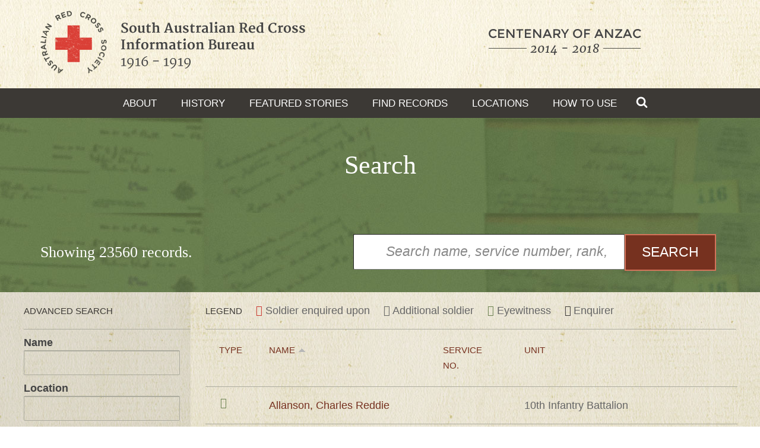

--- FILE ---
content_type: text/html; charset=utf-8
request_url: https://sarcib.ww1.collections.slsa.sa.gov.au/search?contains=&search_api_aggregation_1=&search_api_aggregation_4=&field_rank=&search_api_aggregation_2=&search_api_aggregation_3=&search_api_aggregation_5=&page=6&order=field_packet_name&sort=asc
body_size: 6665
content:
<!DOCTYPE html>
<!--[if IEMobile 7]><html class="iem7" lang="en" dir="ltr"><![endif]-->
<!--[if lte IE 6]><html class="lt-ie9 lt-ie8 lt-ie7" lang="en" dir="ltr"><![endif]-->
<!--[if (IE 7)&(!IEMobile)]><html class="lt-ie9 lt-ie8" lang="en" dir="ltr"><![endif]-->
<!--[if IE 8]><html class="lt-ie9" lang="en" dir="ltr"><![endif]-->
<!--[if (gte IE 9)|(gt IEMobile 7)]><!--><html 
  xmlns:content="http://purl.org/rss/1.0/modules/content/"
  xmlns:dc="http://purl.org/dc/terms/"
  xmlns:foaf="http://xmlns.com/foaf/0.1/"
  xmlns:og="http://ogp.me/ns#"
  xmlns:rdfs="http://www.w3.org/2000/01/rdf-schema#"
  xmlns:sioc="http://rdfs.org/sioc/ns#"
  xmlns:sioct="http://rdfs.org/sioc/types#"
  xmlns:skos="http://www.w3.org/2004/02/skos/core#"
  xmlns:xsd="http://www.w3.org/2001/XMLSchema#"
  xmlns:schema="http://schema.org/" lang="en" dir="ltr"><!--<![endif]-->

<head>
  <meta http-equiv="Content-Type" content="text/html; charset=utf-8" />
<link rel="shortcut icon" href="https://sarcib.ww1.collections.slsa.sa.gov.au/profiles/sarcib/themes/kaurna/favicon.ico" type="image/vnd.microsoft.icon" />
<link rel="schema.AGLSTERMS" href="http://www.agls.gov.au/agls/terms/" />
<meta name="generator" content="Drupal 7 (http://drupal.org) + aGov (http://agov.com.au)" />
<link rel="canonical" href="https://sarcib.ww1.collections.slsa.sa.gov.au/search" />
<link rel="shortlink" href="https://sarcib.ww1.collections.slsa.sa.gov.au/search" />
  <title>Search | Page 7 | South Australian Red Cross Information Bureau</title>

  <meta name="MobileOptimized" content="width">
  <meta name="HandheldFriendly" content="true">
  <meta name="viewport" content="width=device-width, initial-scale=1.0">
  <meta http-equiv="cleartype" content="on">

  <link type="text/css" rel="stylesheet" href="https://sarcib.ww1.collections.slsa.sa.gov.au/sites/default/files/css/css_WrER1yyO-Zm_HlzrHrlnbEEIuzGkXO5ZRJ1eeT-BpY0.css" media="all" />
<link type="text/css" rel="stylesheet" href="https://sarcib.ww1.collections.slsa.sa.gov.au/sites/default/files/css/css_2Ruxq1PcKkN_uQuVbjGERqgquXne-2Dx5J6pfB2HPZc.css" media="all" />
<link type="text/css" rel="stylesheet" href="https://sarcib.ww1.collections.slsa.sa.gov.au/sites/default/files/css/css_BClsTlrHjEX47F77DMR_0IW9lI47S-0Hw36n7Am_Si0.css" media="all" />
  <script type="text/javascript" src="https://sarcib.ww1.collections.slsa.sa.gov.au/sites/all/modules/jquery_update/replace/jquery/1.10/jquery.min.js?v=1.10.2"></script>
<script type="text/javascript" src="https://sarcib.ww1.collections.slsa.sa.gov.au/misc/jquery-extend-3.4.0.js?v=1.10.2"></script>
<script type="text/javascript" src="https://sarcib.ww1.collections.slsa.sa.gov.au/misc/jquery-html-prefilter-3.5.0-backport.js?v=1.10.2"></script>
<script type="text/javascript" src="https://sarcib.ww1.collections.slsa.sa.gov.au/misc/jquery.once.js?v=1.2"></script>
<script type="text/javascript" src="https://sarcib.ww1.collections.slsa.sa.gov.au/misc/drupal.js?sfanyx"></script>
<script type="text/javascript" src="https://sarcib.ww1.collections.slsa.sa.gov.au/misc/form-single-submit.js?v=7.101"></script>
<script type="text/javascript" src="https://sarcib.ww1.collections.slsa.sa.gov.au/profiles/sarcib/modules/contrib/entityreference/js/entityreference.js?sfanyx"></script>
<script type="text/javascript" src="https://sarcib.ww1.collections.slsa.sa.gov.au/profiles/sarcib/modules/contrib/google_analytics/googleanalytics.js?sfanyx"></script>
<script type="text/javascript" src="https://www.googletagmanager.com/gtag/js?id=G-5P4HR6NVF5"></script>
<script type="text/javascript">
<!--//--><![CDATA[//><!--
window.dataLayer = window.dataLayer || [];function gtag(){dataLayer.push(arguments)};gtag("js", new Date());gtag("set", "developer_id.dMDhkMT", true);gtag("config", "G-5P4HR6NVF5", {"groups":"default","anonymize_ip":true});gtag("config", "UA-10817054-4", {"groups":"default","anonymize_ip":true});
//--><!]]>
</script>
<script type="text/javascript" src="https://sarcib.ww1.collections.slsa.sa.gov.au/profiles/sarcib/themes/kaurna/js/modernizr.min.js?sfanyx"></script>
<script type="text/javascript" src="https://sarcib.ww1.collections.slsa.sa.gov.au/profiles/sarcib/themes/kaurna/js/responsive-table.js?sfanyx"></script>
<script type="text/javascript" src="https://sarcib.ww1.collections.slsa.sa.gov.au/profiles/sarcib/themes/kaurna/js/jquery.fitvids.js?sfanyx"></script>
<script type="text/javascript" src="https://sarcib.ww1.collections.slsa.sa.gov.au/profiles/sarcib/themes/kaurna/js/script.js?sfanyx"></script>
<script type="text/javascript">
<!--//--><![CDATA[//><!--
jQuery.extend(Drupal.settings, {"basePath":"\/","pathPrefix":"","setHasJsCookie":0,"ajaxPageState":{"theme":"kaurna","theme_token":"dtJDvysjUSfR0chpJxc-WnDjlYjLwTIINFRO0ORT5Kk","js":{"sites\/all\/modules\/jquery_update\/replace\/jquery\/1.10\/jquery.min.js":1,"misc\/jquery-extend-3.4.0.js":1,"misc\/jquery-html-prefilter-3.5.0-backport.js":1,"misc\/jquery.once.js":1,"misc\/drupal.js":1,"misc\/form-single-submit.js":1,"profiles\/sarcib\/modules\/contrib\/entityreference\/js\/entityreference.js":1,"profiles\/sarcib\/modules\/contrib\/google_analytics\/googleanalytics.js":1,"https:\/\/www.googletagmanager.com\/gtag\/js?id=G-5P4HR6NVF5":1,"0":1,"profiles\/sarcib\/themes\/kaurna\/js\/modernizr.min.js":1,"profiles\/sarcib\/themes\/kaurna\/js\/responsive-table.js":1,"profiles\/sarcib\/themes\/kaurna\/js\/jquery.fitvids.js":1,"profiles\/sarcib\/themes\/kaurna\/js\/script.js":1},"css":{"modules\/system\/system.base.css":1,"modules\/system\/system.menus.css":1,"modules\/system\/system.messages.css":1,"modules\/system\/system.theme.css":1,"modules\/comment\/comment.css":1,"modules\/field\/theme\/field.css":1,"modules\/node\/node.css":1,"modules\/search\/search.css":1,"modules\/user\/user.css":1,"profiles\/sarcib\/modules\/contrib\/views\/css\/views.css":1,"profiles\/sarcib\/modules\/contrib\/media\/modules\/media_wysiwyg\/css\/media_wysiwyg.base.css":1,"profiles\/sarcib\/modules\/contrib\/ctools\/css\/ctools.css":1,"profiles\/sarcib\/modules\/contrib\/panels\/css\/panels.css":1,"profiles\/sarcib\/modules\/custom\/sarcib_layouts\/plugins\/layouts\/search\/search.css":1,"profiles\/sarcib\/themes\/kaurna\/css\/styles.css":1,"profiles\/sarcib\/themes\/kaurna\/system.theme.css":1,"profiles\/sarcib\/themes\/kaurna\/system.menus.css":1,"profiles\/sarcib\/themes\/kaurna\/global.base.css":1,"profiles\/sarcib\/themes\/kaurna\/global.styles.css":1,"profiles\/sarcib\/themes\/kaurna\/print.css":1}},"urlIsAjaxTrusted":{"\/search":true},"googleanalytics":{"account":["G-5P4HR6NVF5","UA-10817054-4"],"trackOutbound":1,"trackMailto":1,"trackDownload":1,"trackDownloadExtensions":"7z|aac|arc|arj|asf|asx|avi|bin|csv|doc(x|m)?|dot(x|m)?|exe|flv|gif|gz|gzip|hqx|jar|jpe?g|js|mp(2|3|4|e?g)|mov(ie)?|msi|msp|pdf|phps|png|ppt(x|m)?|pot(x|m)?|pps(x|m)?|ppam|sld(x|m)?|thmx|qtm?|ra(m|r)?|sea|sit|tar|tgz|torrent|txt|wav|wma|wmv|wpd|xls(x|m|b)?|xlt(x|m)|xlam|xml|z|zip"}});
//--><!]]>
</script>
</head>
<body class="html not-front not-logged-in no-sidebars page-search" >

  <div id="skip-link">
    <a href="#page" class="element-invisible element-focusable">Skip to Content</a>
  </div>
    
<div class="header__wrapper"><div class="layout-centered">
  <header class="header layout-max background">
    <a href="/" rel="home" class="header__logo">
      <img src="/profiles/sarcib/themes/kaurna/logo.png" alt="Home" class="header__logo-image">
    </a>
    <div class="header__supporting-image">
      <img src="/profiles/sarcib/themes/kaurna/images/centenary-logo.png" alt="Centenary of Anzac 2014 - 2018">
    </div>
  </header>
</div></div>


<nav class="header-menu">
  <a class="header-menu__toggle" href="#"><i>☰</i> Menu</a>
  <ul class="header-menu__menu">
          <li class="header-menu__item">
        <a href="/about" class="header-menu__link">About</a>      </li>
          <li class="header-menu__item">
        <a href="/short-history-south-australian-red-cross-information-bureau" class="header-menu__link">History</a>      </li>
          <li class="header-menu__item">
        <a href="/featured-stories" class="header-menu__link">Featured stories</a>      </li>
          <li class="header-menu__item">
        <a href="/search" class="header-menu__link active">Find Records</a>      </li>
          <li class="header-menu__item">
        <a href="https://sarcib.ww1.collections.slsa.sa.gov.au/location-map" class="header-menu__link">Locations</a>      </li>
          <li class="header-menu__item">
        <a href="/how-use" class="header-menu__link">How to Use</a>      </li>
      </ul>

  <a href="/search" class="header-menu__search">
    <svg width="20" aria-labelledby="title" height="20" viewBox="0 0 1792 1792" xmlns="http://www.w3.org/2000/svg">
      <title id="title" lang="en">Search records from the Information Bureau</title>
      <path d="M1216 832q0-185-131.5-316.5t-316.5-131.5-316.5 131.5-131.5 316.5 131.5 316.5 316.5 131.5 316.5-131.5 131.5-316.5zm512 832q0 52-38 90t-90 38q-54 0-90-38l-343-342q-179 124-399 124-143 0-273.5-55.5t-225-150-150-225-55.5-273.5 55.5-273.5 150-225 225-150 273.5-55.5 273.5 55.5 225 150 150 225 55.5 273.5q0 220-124 399l343 343q37 37 37 90z" fill="#fff"/>
    </svg>
  </a>

</nav>

<div id="page" class="container js-responsive-video page">

    <header class="heading-master--centered">
    <div class="heading-master__inner">
      <h1>Search</h1>
    </div>
  </header>
  
  <div class="columns layout-centered clearfix">
    <!-- Messages and Help -->
    
    <div id="content-column"  class="content-column" role="main">
      <div class="content-inner">
        
        <!-- region: Highlighted -->
        
        <div id="main-content">

          <!-- region: Main Content -->
                      <div id="content" class="region">
                <div class="region region-content">
    <div id="block-system-main" class="block block-system">

    
  <div class="content">
    
  <main class="background__opacity spacer--bottom layout-search">
    <div class="layout-search__input">
          </div>

    <div class="layout-search__results">
      <div class="panel-pane pane-views-panes pane-search-results-panel-pane"  >
  
      
  
  <div class="pane-content">
    <div class="view view-search-results view-id-search_results view-display-id-panel_pane view-dom-id-7f2074bcbdd6a216c42cd8ab6e45943c">
            <div class="view-header">
      
<header class="heading-master--has-form">
  <div class="heading-master__inner">
          <h2 class="h3">Showing 23560 records.</h2>
        <form class="search-small heading-master--has-form__form" action="search" method="get" accept-charset="UTF-8">
      <label for="contains" class="element-invisible">Search name, service number, rank, location...</label>
      <input class="search-large__input" type="search"
             name="contains"
             id="contains"
                          placeholder="Search name, service number, rank, location..."/>
      <input class="search-large__button" type="submit" value="Search" />
    </form>
  </div>
</header>
    </div>
  
  
  
      <div class="view-content">
      <div class="layout-sidebar">
  <div class="layout-row">

<div class="layout-sidebar__sidebar">

  <div class="soldier-table__legend">
    <h2 class="soldier-table__legend-label">Advanced search</h2>
  </div>

  <div id="block-views-exp-search-results-panel-pane" class="block block-views">

    
  <div class="content">
    <form action="/search" method="get" id="views-exposed-form-search-results-panel-pane" accept-charset="UTF-8"><div><div class="views-exposed-form">
  <div class="views-exposed-widgets clearfix">
          <div id="edit-contains-wrapper" class="views-exposed-widget views-widget-filter-search_api_views_fulltext">
                  <label for="edit-contains">
            Search          </label>
                        <div class="views-widget">
          <div class="form-item form-type-textfield form-item-contains">
 <input class="form__input form-text" type="text" id="edit-contains" name="contains" value="" size="30" maxlength="128" />
</div>
        </div>
              </div>
          <div id="edit-search-api-aggregation-1-wrapper" class="views-exposed-widget views-widget-filter-search_api_aggregation_1">
                  <label for="edit-search-api-aggregation-1">
            Name          </label>
                        <div class="views-widget">
          <div class="form-item form-type-textfield form-item-search-api-aggregation-1">
 <input class="form__input form-text" type="text" id="edit-search-api-aggregation-1" name="search_api_aggregation_1" value="" size="30" maxlength="128" />
</div>
        </div>
              </div>
          <div id="edit-search-api-aggregation-4-wrapper" class="views-exposed-widget views-widget-filter-search_api_aggregation_4">
                  <label for="edit-search-api-aggregation-4">
            Location          </label>
                        <div class="views-widget">
          <div class="form-item form-type-textfield form-item-search-api-aggregation-4">
 <input class="form__input form-text" type="text" id="edit-search-api-aggregation-4" name="search_api_aggregation_4" value="" size="30" maxlength="128" />
</div>
        </div>
              </div>
          <div id="edit-field-rank-wrapper" class="views-exposed-widget views-widget-filter-field_rank">
                  <label for="edit-field-rank">
            Rank          </label>
                        <div class="views-widget">
          <div class="form-item form-type-textfield form-item-field-rank">
 <input class="form__input form-text" type="text" id="edit-field-rank" name="field_rank" value="" size="30" maxlength="128" />
</div>
        </div>
              </div>
          <div id="edit-search-api-aggregation-2-wrapper" class="views-exposed-widget views-widget-filter-search_api_aggregation_2">
                  <label for="edit-search-api-aggregation-2">
            Unit          </label>
                        <div class="views-widget">
          <div class="form-item form-type-textfield form-item-search-api-aggregation-2">
 <input class="form__input form-text" type="text" id="edit-search-api-aggregation-2" name="search_api_aggregation_2" value="" size="30" maxlength="128" />
</div>
        </div>
              </div>
          <div id="edit-search-api-aggregation-3-wrapper" class="views-exposed-widget views-widget-filter-search_api_aggregation_3">
                  <label for="edit-search-api-aggregation-3">
            Service Number          </label>
                        <div class="views-widget">
          <div class="form-item form-type-textfield form-item-search-api-aggregation-3">
 <input class="form__input form-text" type="text" id="edit-search-api-aggregation-3" name="search_api_aggregation_3" value="" size="30" maxlength="128" />
</div>
        </div>
              </div>
          <div id="edit-search-api-aggregation-5-wrapper" class="views-exposed-widget views-widget-filter-search_api_aggregation_5">
                  <label for="edit-search-api-aggregation-5">
            Packet Number          </label>
                        <div class="views-widget">
          <div class="form-item form-type-textfield form-item-search-api-aggregation-5">
 <input class="form__input form-text" type="text" id="edit-search-api-aggregation-5" name="search_api_aggregation_5" value="" size="30" maxlength="128" />
</div>
        </div>
              </div>
          <div id="checkboxes-wrapper" class="views-exposed-widget views-widget-checkboxes">
                        <div class="views-widget">
          <div class="form-item form-type-checkbox form-item-field-aboriginal-soldier">
 <input type="checkbox" id="edit-field-aboriginal-soldier" name="field_aboriginal_soldier" value="1" class="form-checkbox" />  <label class="option" for="edit-field-aboriginal-soldier">Aboriginal serviceman </label>

</div>
<div class="form-item form-type-checkbox form-item-field-prisoner-of-war">
 <input type="checkbox" id="edit-field-prisoner-of-war" name="field_prisoner_of_war" value="1" class="form-checkbox" />  <label class="option" for="edit-field-prisoner-of-war">Prisoner of war </label>

</div>
        </div>
              </div>
                    <div class="views-exposed-widget views-submit-button">
      <input class="button--primary form-submit" type="submit" id="edit-submit-search-results" value="Apply" />    </div>
          <div class="views-exposed-widget views-reset-button">
        <input class="button--primary form-submit" type="submit" id="edit-reset" name="op" value="Reset" />      </div>
      </div>
</div>
</div></form>  </div>
</div>
  <p class="spacer--mid-top">
    <a class="font-variant__lower-label" href="/sites/default/files/sarcib-data.json">Export all data</a>
  </p>
</div>

<div class="layout-sidebar__main">

  <div class="soldier-table__legend">
    <h2 class="soldier-table__legend-label">Legend</h2>
    <ul class="soldier-table__legend-list">
      <li class="icon icon--red-plus">Soldier enquired upon</li>
      <li class="icon icon--plus">Additional soldier</li>
      <li class="icon icon--eye">Eyewitness</li>
      <li class="icon icon--pen">Enquirer</li>
    </ul>
  </div>

  <table class="soldier-table responsive-table">
      <thead>
      <tr>
                  <th class="soldier-table__label">
            <a href="/search?contains=&amp;search_api_aggregation_1=&amp;search_api_aggregation_4=&amp;field_rank=&amp;search_api_aggregation_2=&amp;search_api_aggregation_3=&amp;search_api_aggregation_5=&amp;page=6&amp;order=type&amp;sort=asc" title="sort by Type" class="active">Type</a>          </th>
                  <th class="soldier-table__label">
            <a href="/search?contains=&amp;search_api_aggregation_1=&amp;search_api_aggregation_4=&amp;field_rank=&amp;search_api_aggregation_2=&amp;search_api_aggregation_3=&amp;search_api_aggregation_5=&amp;page=6&amp;order=field_packet_name&amp;sort=desc" title="sort by Name" class="active">Name<img typeof="foaf:Image" src="https://sarcib.ww1.collections.slsa.sa.gov.au/misc/arrow-desc.png" width="13" height="13" alt="sort descending" title="sort descending" /></a>          </th>
                  <th class="soldier-table__label">
            <a href="/search?contains=&amp;search_api_aggregation_1=&amp;search_api_aggregation_4=&amp;field_rank=&amp;search_api_aggregation_2=&amp;search_api_aggregation_3=&amp;search_api_aggregation_5=&amp;page=6&amp;order=field_service_no&amp;sort=asc" title="sort by Service No." class="active">Service No.</a>          </th>
                  <th class="soldier-table__label">
            <a href="/search?contains=&amp;search_api_aggregation_1=&amp;search_api_aggregation_4=&amp;field_rank=&amp;search_api_aggregation_2=&amp;search_api_aggregation_3=&amp;search_api_aggregation_5=&amp;page=6&amp;order=field_unit&amp;sort=asc" title="sort by Unit" class="active">Unit</a>          </th>
              </tr>
    </thead>
    <tbody>
          <tr class="odd views-row-first">
                  <td class="views-field views-field-type" >
            <div class="icon icon--eyewitness_report"><span class="soldier-table__icon-label">eyewitness_report</span></div>          </td>
                  <td class="views-field views-field-field-packet-name active" >
            <a href="https://sarcib.ww1.collections.slsa.sa.gov.au/eyewitness/charles-reddie-allanson">Allanson, Charles Reddie</a>          </td>
                  <td class="views-field views-field-field-service-no" >
                      </td>
                  <td class="views-field views-field-field-unit" >
            10th Infantry Battalion          </td>
              </tr>
          <tr class="even">
                  <td class="views-field views-field-type" >
            <div class="icon icon--eyewitness_report"><span class="soldier-table__icon-label">eyewitness_report</span></div>          </td>
                  <td class="views-field views-field-field-packet-name active" >
            <a href="https://sarcib.ww1.collections.slsa.sa.gov.au/eyewitness/william-walter-george-allanson">Allanson, William Walter George</a>          </td>
                  <td class="views-field views-field-field-service-no" >
            6549          </td>
                  <td class="views-field views-field-field-unit" >
            50th Infantry Battalion          </td>
              </tr>
          <tr class="odd">
                  <td class="views-field views-field-type" >
            <div class="icon icon--additional_soldier"><span class="soldier-table__icon-label">additional_soldier</span></div>          </td>
                  <td class="views-field views-field-field-packet-name active" >
            <a href="https://sarcib.ww1.collections.slsa.sa.gov.au/additional-soldier/john-joseph-allard">Allard, John Joseph</a>          </td>
                  <td class="views-field views-field-field-service-no" >
            3230          </td>
                  <td class="views-field views-field-field-unit" >
            49th Infantry Battalion          </td>
              </tr>
          <tr class="even">
                  <td class="views-field views-field-type" >
            <div class="icon icon--soldier"><span class="soldier-table__icon-label">soldier</span></div>          </td>
                  <td class="views-field views-field-field-packet-name active" >
            <a href="https://sarcib.ww1.collections.slsa.sa.gov.au/soldier/clifford-allchurch">Allchurch, Clifford</a>          </td>
                  <td class="views-field views-field-field-service-no" >
            6713          </td>
                  <td class="views-field views-field-field-unit" >
            10th Infantry Battalion          </td>
              </tr>
          <tr class="odd">
                  <td class="views-field views-field-type" >
            <div class="icon icon--enquirer"><span class="soldier-table__icon-label">enquirer</span></div>          </td>
                  <td class="views-field views-field-field-packet-name active" >
            <a href="https://sarcib.ww1.collections.slsa.sa.gov.au/enquirer/harriet-annie-allchurch">Allchurch, Harriet Annie</a>          </td>
                  <td class="views-field views-field-field-service-no" >
                      </td>
                  <td class="views-field views-field-field-unit" >
                      </td>
              </tr>
          <tr class="even">
                  <td class="views-field views-field-type" >
            <div class="icon icon--soldier"><span class="soldier-table__icon-label">soldier</span></div>          </td>
                  <td class="views-field views-field-field-packet-name active" >
            <a href="https://sarcib.ww1.collections.slsa.sa.gov.au/soldier/leonard-allchurch">Allchurch, Leonard</a>          </td>
                  <td class="views-field views-field-field-service-no" >
            52599          </td>
                  <td class="views-field views-field-field-unit" >
            Divisional Signal Company Reinforcements          </td>
              </tr>
          <tr class="odd">
                  <td class="views-field views-field-type" >
            <div class="icon icon--soldier"><span class="soldier-table__icon-label">soldier</span></div>          </td>
                  <td class="views-field views-field-field-packet-name active" >
            <a href="https://sarcib.ww1.collections.slsa.sa.gov.au/soldier/charles-frederick-allder">Allder, Charles Frederick</a>          </td>
                  <td class="views-field views-field-field-service-no" >
            2823          </td>
                  <td class="views-field views-field-field-unit" >
            2nd Tunnelling Company          </td>
              </tr>
          <tr class="even">
                  <td class="views-field views-field-type" >
            <div class="icon icon--enquirer"><span class="soldier-table__icon-label">enquirer</span></div>          </td>
                  <td class="views-field views-field-field-packet-name active" >
            <a href="https://sarcib.ww1.collections.slsa.sa.gov.au/enquirer/mary-allder">Allder, Mary</a>          </td>
                  <td class="views-field views-field-field-service-no" >
                      </td>
                  <td class="views-field views-field-field-unit" >
                      </td>
              </tr>
          <tr class="odd">
                  <td class="views-field views-field-type" >
            <div class="icon icon--enquirer"><span class="soldier-table__icon-label">enquirer</span></div>          </td>
                  <td class="views-field views-field-field-packet-name active" >
            <a href="https://sarcib.ww1.collections.slsa.sa.gov.au/enquirer/albert-john-allen">Allen, Albert John</a>          </td>
                  <td class="views-field views-field-field-service-no" >
                      </td>
                  <td class="views-field views-field-field-unit" >
                      </td>
              </tr>
          <tr class="even">
                  <td class="views-field views-field-type" >
            <div class="icon icon--eyewitness_report"><span class="soldier-table__icon-label">eyewitness_report</span></div>          </td>
                  <td class="views-field views-field-field-packet-name active" >
            <a href="https://sarcib.ww1.collections.slsa.sa.gov.au/eyewitness/arthur-james-allen">Allen, Arthur James</a>          </td>
                  <td class="views-field views-field-field-service-no" >
            5794          </td>
                  <td class="views-field views-field-field-unit" >
            27th Infantry Battalion          </td>
              </tr>
          <tr class="odd">
                  <td class="views-field views-field-type" >
            <div class="icon icon--eyewitness_report"><span class="soldier-table__icon-label">eyewitness_report</span></div>          </td>
                  <td class="views-field views-field-field-packet-name active" >
            <a href="https://sarcib.ww1.collections.slsa.sa.gov.au/eyewitness/bertram-allen">Allen, Bertram</a>          </td>
                  <td class="views-field views-field-field-service-no" >
            668          </td>
                  <td class="views-field views-field-field-unit" >
            23rd Infantry Battalion          </td>
              </tr>
          <tr class="even">
                  <td class="views-field views-field-type" >
            <div class="icon icon--enquirer"><span class="soldier-table__icon-label">enquirer</span></div>          </td>
                  <td class="views-field views-field-field-packet-name active" >
            <a href="https://sarcib.ww1.collections.slsa.sa.gov.au/enquirer/blanche-adelaide-allen">Allen, Blanche Adelaide</a>          </td>
                  <td class="views-field views-field-field-service-no" >
                      </td>
                  <td class="views-field views-field-field-unit" >
                      </td>
              </tr>
          <tr class="odd">
                  <td class="views-field views-field-type" >
            <div class="icon icon--soldier"><span class="soldier-table__icon-label">soldier</span></div>          </td>
                  <td class="views-field views-field-field-packet-name active" >
            <a href="https://sarcib.ww1.collections.slsa.sa.gov.au/soldier/charles-henry-allen">Allen, Charles Henry</a>          </td>
                  <td class="views-field views-field-field-service-no" >
            1067          </td>
                  <td class="views-field views-field-field-unit" >
            27th Infantry Battalion          </td>
              </tr>
          <tr class="even">
                  <td class="views-field views-field-type" >
            <div class="icon icon--soldier"><span class="soldier-table__icon-label">soldier</span></div>          </td>
                  <td class="views-field views-field-field-packet-name active" >
            <a href="https://sarcib.ww1.collections.slsa.sa.gov.au/soldier/charles-thomas-allen">Allen, Charles Thomas</a>          </td>
                  <td class="views-field views-field-field-service-no" >
            126          </td>
                  <td class="views-field views-field-field-unit" >
            Australian Army Medical Corps          </td>
              </tr>
          <tr class="odd">
                  <td class="views-field views-field-type" >
            <div class="icon icon--soldier"><span class="soldier-table__icon-label">soldier</span></div>          </td>
                  <td class="views-field views-field-field-packet-name active" >
            <a href="https://sarcib.ww1.collections.slsa.sa.gov.au/soldier/clarence-allen">Allen, Clarence</a>          </td>
                  <td class="views-field views-field-field-service-no" >
            3605          </td>
                  <td class="views-field views-field-field-unit" >
            48th Infantry Battalion          </td>
              </tr>
          <tr class="even">
                  <td class="views-field views-field-type" >
            <div class="icon icon--soldier"><span class="soldier-table__icon-label">soldier</span></div>          </td>
                  <td class="views-field views-field-field-packet-name active" >
            <a href="https://sarcib.ww1.collections.slsa.sa.gov.au/soldier/david-william-allen">Allen, David William</a>          </td>
                  <td class="views-field views-field-field-service-no" >
            2012          </td>
                  <td class="views-field views-field-field-unit" >
            10th Infantry Battalion          </td>
              </tr>
          <tr class="odd">
                  <td class="views-field views-field-type" >
            <div class="icon icon--enquirer"><span class="soldier-table__icon-label">enquirer</span></div>          </td>
                  <td class="views-field views-field-field-packet-name active" >
            <a href="https://sarcib.ww1.collections.slsa.sa.gov.au/enquirer/dora-annie-allen">Allen, Dora Annie</a>          </td>
                  <td class="views-field views-field-field-service-no" >
                      </td>
                  <td class="views-field views-field-field-unit" >
                      </td>
              </tr>
          <tr class="even">
                  <td class="views-field views-field-type" >
            <div class="icon icon--eyewitness_report"><span class="soldier-table__icon-label">eyewitness_report</span></div>          </td>
                  <td class="views-field views-field-field-packet-name active" >
            <a href="https://sarcib.ww1.collections.slsa.sa.gov.au/eyewitness/edgar-norman-allen">Allen, Edgar Norman</a>          </td>
                  <td class="views-field views-field-field-service-no" >
            351          </td>
                  <td class="views-field views-field-field-unit" >
            35th Infantry Battalion          </td>
              </tr>
          <tr class="odd">
                  <td class="views-field views-field-type" >
            <div class="icon icon--soldier"><span class="soldier-table__icon-label">soldier</span></div>          </td>
                  <td class="views-field views-field-field-packet-name active" >
            <a href="https://sarcib.ww1.collections.slsa.sa.gov.au/soldier/ernest-lindsay-allen">Allen, Ernest Lindsay</a>          </td>
                  <td class="views-field views-field-field-service-no" >
            6056          </td>
                  <td class="views-field views-field-field-unit" >
            15th Field Ambulance          </td>
              </tr>
          <tr class="even">
                  <td class="views-field views-field-type" >
            <div class="icon icon--enquirer"><span class="soldier-table__icon-label">enquirer</span></div>          </td>
                  <td class="views-field views-field-field-packet-name active" >
            <a href="https://sarcib.ww1.collections.slsa.sa.gov.au/enquirer/ethel-elizabeth-allen">Allen, Ethel Elizabeth</a>          </td>
                  <td class="views-field views-field-field-service-no" >
                      </td>
                  <td class="views-field views-field-field-unit" >
                      </td>
              </tr>
          <tr class="odd">
                  <td class="views-field views-field-type" >
            <div class="icon icon--enquirer"><span class="soldier-table__icon-label">enquirer</span></div>          </td>
                  <td class="views-field views-field-field-packet-name active" >
            <a href="https://sarcib.ww1.collections.slsa.sa.gov.au/enquirer/ethel-may-allen">Allen, Ethel May</a>          </td>
                  <td class="views-field views-field-field-service-no" >
                      </td>
                  <td class="views-field views-field-field-unit" >
                      </td>
              </tr>
          <tr class="even">
                  <td class="views-field views-field-type" >
            <div class="icon icon--soldier"><span class="soldier-table__icon-label">soldier</span></div>          </td>
                  <td class="views-field views-field-field-packet-name active" >
            <a href="https://sarcib.ww1.collections.slsa.sa.gov.au/soldier/francis-joseph-allen">Allen, Francis Joseph</a>          </td>
                  <td class="views-field views-field-field-service-no" >
            2782          </td>
                  <td class="views-field views-field-field-unit" >
            13th Machine Gun Company          </td>
              </tr>
          <tr class="odd">
                  <td class="views-field views-field-type" >
            <div class="icon icon--eyewitness_report"><span class="soldier-table__icon-label">eyewitness_report</span></div>          </td>
                  <td class="views-field views-field-field-packet-name active" >
            <a href="https://sarcib.ww1.collections.slsa.sa.gov.au/eyewitness/frederick-edward-allen">Allen, Frederick Edward</a>          </td>
                  <td class="views-field views-field-field-service-no" >
            1877          </td>
                  <td class="views-field views-field-field-unit" >
            27th Infantry Battalion          </td>
              </tr>
          <tr class="even">
                  <td class="views-field views-field-type" >
            <div class="icon icon--eyewitness_report"><span class="soldier-table__icon-label">eyewitness_report</span></div>          </td>
                  <td class="views-field views-field-field-packet-name active" >
            <a href="https://sarcib.ww1.collections.slsa.sa.gov.au/eyewitness/frederick-edward-allen-0">Allen, Frederick Edward</a>          </td>
                  <td class="views-field views-field-field-service-no" >
            1877          </td>
                  <td class="views-field views-field-field-unit" >
            27th Infantry Battalion          </td>
              </tr>
          <tr class="odd">
                  <td class="views-field views-field-type" >
            <div class="icon icon--soldier"><span class="soldier-table__icon-label">soldier</span></div>          </td>
                  <td class="views-field views-field-field-packet-name active" >
            <a href="https://sarcib.ww1.collections.slsa.sa.gov.au/soldier/frederick-edward-allen">Allen, Frederick Edward</a>          </td>
                  <td class="views-field views-field-field-service-no" >
            1877          </td>
                  <td class="views-field views-field-field-unit" >
            27th Infantry Battalion          </td>
              </tr>
          <tr class="even">
                  <td class="views-field views-field-type" >
            <div class="icon icon--soldier"><span class="soldier-table__icon-label">soldier</span></div>          </td>
                  <td class="views-field views-field-field-packet-name active" >
            <a href="https://sarcib.ww1.collections.slsa.sa.gov.au/soldier/herbert-william-allen">Allen, Herbert William</a>          </td>
                  <td class="views-field views-field-field-service-no" >
            3196          </td>
                  <td class="views-field views-field-field-unit" >
            10th Infantry Battalion          </td>
              </tr>
          <tr class="odd">
                  <td class="views-field views-field-type" >
            <div class="icon icon--enquirer"><span class="soldier-table__icon-label">enquirer</span></div>          </td>
                  <td class="views-field views-field-field-packet-name active" >
            <a href="https://sarcib.ww1.collections.slsa.sa.gov.au/enquirer/jane-allen">Allen, Jane</a>          </td>
                  <td class="views-field views-field-field-service-no" >
                      </td>
                  <td class="views-field views-field-field-unit" >
                      </td>
              </tr>
          <tr class="even">
                  <td class="views-field views-field-type" >
            <div class="icon icon--enquirer"><span class="soldier-table__icon-label">enquirer</span></div>          </td>
                  <td class="views-field views-field-field-packet-name active" >
            <a href="https://sarcib.ww1.collections.slsa.sa.gov.au/enquirer/katherine-allen">Allen, Katherine</a>          </td>
                  <td class="views-field views-field-field-service-no" >
                      </td>
                  <td class="views-field views-field-field-unit" >
                      </td>
              </tr>
          <tr class="odd">
                  <td class="views-field views-field-type" >
            <div class="icon icon--soldier"><span class="soldier-table__icon-label">soldier</span></div>          </td>
                  <td class="views-field views-field-field-packet-name active" >
            <a href="https://sarcib.ww1.collections.slsa.sa.gov.au/soldier/leslie-murlis-allen">Allen, Leslie Murlis</a>          </td>
                  <td class="views-field views-field-field-service-no" >
            3227          </td>
                  <td class="views-field views-field-field-unit" >
            50th Infantry Battalion          </td>
              </tr>
          <tr class="even views-row-last">
                  <td class="views-field views-field-type" >
            <div class="icon icon--enquirer"><span class="soldier-table__icon-label">enquirer</span></div>          </td>
                  <td class="views-field views-field-field-packet-name active" >
            <a href="https://sarcib.ww1.collections.slsa.sa.gov.au/enquirer/lily-m-allen">Allen, Lily M.</a>          </td>
                  <td class="views-field views-field-field-service-no" >
                      </td>
                  <td class="views-field views-field-field-unit" >
                      </td>
              </tr>
      </tbody>
  </table>
  </div>

  </div>
</div>
    </div>
  
  <div class="layout-max">
      <h2 class="element-invisible">Pages</h2><div class="item-list"><ul class="pager"><li class="pager-first first"><a title="Go to first page" href="/search?contains=&amp;search_api_aggregation_1=&amp;search_api_aggregation_4=&amp;field_rank=&amp;search_api_aggregation_2=&amp;search_api_aggregation_3=&amp;search_api_aggregation_5=&amp;order=field_packet_name&amp;sort=asc">« first</a></li>
<li class="pager-previous"><a title="Go to previous page" href="/search?contains=&amp;search_api_aggregation_1=&amp;search_api_aggregation_4=&amp;field_rank=&amp;search_api_aggregation_2=&amp;search_api_aggregation_3=&amp;search_api_aggregation_5=&amp;order=field_packet_name&amp;sort=asc&amp;page=5">‹ previous</a></li>
<li class="pager-ellipsis">…</li>
<li class="pager-item"><a title="Go to page 3" href="/search?contains=&amp;search_api_aggregation_1=&amp;search_api_aggregation_4=&amp;field_rank=&amp;search_api_aggregation_2=&amp;search_api_aggregation_3=&amp;search_api_aggregation_5=&amp;order=field_packet_name&amp;sort=asc&amp;page=2">3</a></li>
<li class="pager-item"><a title="Go to page 4" href="/search?contains=&amp;search_api_aggregation_1=&amp;search_api_aggregation_4=&amp;field_rank=&amp;search_api_aggregation_2=&amp;search_api_aggregation_3=&amp;search_api_aggregation_5=&amp;order=field_packet_name&amp;sort=asc&amp;page=3">4</a></li>
<li class="pager-item"><a title="Go to page 5" href="/search?contains=&amp;search_api_aggregation_1=&amp;search_api_aggregation_4=&amp;field_rank=&amp;search_api_aggregation_2=&amp;search_api_aggregation_3=&amp;search_api_aggregation_5=&amp;order=field_packet_name&amp;sort=asc&amp;page=4">5</a></li>
<li class="pager-item"><a title="Go to page 6" href="/search?contains=&amp;search_api_aggregation_1=&amp;search_api_aggregation_4=&amp;field_rank=&amp;search_api_aggregation_2=&amp;search_api_aggregation_3=&amp;search_api_aggregation_5=&amp;order=field_packet_name&amp;sort=asc&amp;page=5">6</a></li>
<li class="pager-current">7</li>
<li class="pager-item"><a title="Go to page 8" href="/search?contains=&amp;search_api_aggregation_1=&amp;search_api_aggregation_4=&amp;field_rank=&amp;search_api_aggregation_2=&amp;search_api_aggregation_3=&amp;search_api_aggregation_5=&amp;order=field_packet_name&amp;sort=asc&amp;page=7">8</a></li>
<li class="pager-item"><a title="Go to page 9" href="/search?contains=&amp;search_api_aggregation_1=&amp;search_api_aggregation_4=&amp;field_rank=&amp;search_api_aggregation_2=&amp;search_api_aggregation_3=&amp;search_api_aggregation_5=&amp;order=field_packet_name&amp;sort=asc&amp;page=8">9</a></li>
<li class="pager-item"><a title="Go to page 10" href="/search?contains=&amp;search_api_aggregation_1=&amp;search_api_aggregation_4=&amp;field_rank=&amp;search_api_aggregation_2=&amp;search_api_aggregation_3=&amp;search_api_aggregation_5=&amp;order=field_packet_name&amp;sort=asc&amp;page=9">10</a></li>
<li class="pager-item"><a title="Go to page 11" href="/search?contains=&amp;search_api_aggregation_1=&amp;search_api_aggregation_4=&amp;field_rank=&amp;search_api_aggregation_2=&amp;search_api_aggregation_3=&amp;search_api_aggregation_5=&amp;order=field_packet_name&amp;sort=asc&amp;page=10">11</a></li>
<li class="pager-ellipsis">…</li>
<li class="pager-next"><a title="Go to next page" href="/search?contains=&amp;search_api_aggregation_1=&amp;search_api_aggregation_4=&amp;field_rank=&amp;search_api_aggregation_2=&amp;search_api_aggregation_3=&amp;search_api_aggregation_5=&amp;order=field_packet_name&amp;sort=asc&amp;page=7">next ›</a></li>
<li class="pager-last last"><a title="Go to last page" href="/search?contains=&amp;search_api_aggregation_1=&amp;search_api_aggregation_4=&amp;field_rank=&amp;search_api_aggregation_2=&amp;search_api_aggregation_3=&amp;search_api_aggregation_5=&amp;order=field_packet_name&amp;sort=asc&amp;page=785">last »</a></li>
</ul></div>    </div>

  
  
  
  
</div>  </div>

  
  </div>
    </div>
  </main>
  </div>
</div>
  </div>
            </div>
          
          
        </div><!-- /end #main-content -->

        <!-- region: Content Aside -->
        
      </div><!-- /end .content-inner -->
    </div><!-- /end #content-column -->

    <!-- region: Tertiary Content -->
    
  </div><!-- /end #columns -->
</div>

<footer class="footer layout-max">
  <nav class="footer-menu">
    
<ul class="footer-menu__menu">
  <li class="footer-menu__title">Details</li>
    <li class="footer-menu__item">
    <a href="https://www.slsa.sa.gov.au/ask-us" class="footer-menu__link">Ask a question</a>  </li>
    <li class="footer-menu__item">
    <a href="/copyright-permissions" class="footer-menu__link">Copyright &amp; permissions</a>  </li>
    <li class="footer-menu__item">
    <a href="/disclaimer" class="footer-menu__link">Disclaimer</a>  </li>
    <li class="footer-menu__item">
    <a href="https://www.slsa.sa.gov.au/contact-us" class="footer-menu__link">Feedback</a>  </li>
    <li class="footer-menu__item">
    <a href="/how-use" class="footer-menu__link">How to use</a>  </li>
    <li class="footer-menu__item">
    <a href="/privacy-statement" class="footer-menu__link">Privacy</a>  </li>
  </ul>
    
<ul class="footer-menu__menu">
  <li class="footer-menu__title">Resources</li>
    <li class="footer-menu__item">
    <a href="http://www.redcross.org.au/tracing-and-restoration-of-family-links.aspx" class="footer-menu__link">Australian Red Cross: Trace and Find Family</a>  </li>
    <li class="footer-menu__item">
    <a href="https://www.awm.gov.au/" class="footer-menu__link">Australian War Memorial</a>  </li>
    <li class="footer-menu__item">
    <a href="https://www.awm.gov.au/advanced-search/people?roll=Australian%20Red%20Cross%20Wounded%20and%20Missing%20Files" class="footer-menu__link">AWM Red Cross Wounded and Missing</a>  </li>
    <li class="footer-menu__item">
    <a href="http://maps.nls.uk/ww1/trenches/" class="footer-menu__link">British First World War Trench Maps</a>  </li>
    <li class="footer-menu__item">
    <a href="http://www.cwgc.org/" class="footer-menu__link">Commonwealth War Graves Commission</a>  </li>
    <li class="footer-menu__item">
    <a href="https://guides.slsa.sa.gov.au/Military" class="footer-menu__link">Military Resources Research Guides</a>  </li>
    <li class="footer-menu__item">
    <a href="http://www.naa.gov.au/collection/explore/defence/service-records/" class="footer-menu__link">National Archives of Australia</a>  </li>
    <li class="footer-menu__item">
    <a href="https://ww1sa.weebly.com/" class="footer-menu__link">Pictorial Honour Roll of South Australians</a>  </li>
    <li class="footer-menu__item">
    <a href="https://vwma.org.au" class="footer-menu__link">Virtual War Memorial Australia</a>  </li>
    <li class="footer-menu__item">
    <a href="http://digital.collections.slsa.sa.gov.au/pages/saatwar" class="footer-menu__link">South Australians at War</a>  </li>
  </ul>
    
<ul class="footer-menu__menu">
  <li class="footer-menu__title">Explore</li>
    <li class="footer-menu__item">
    <a href="/about" class="footer-menu__link">About</a>  </li>
    <li class="footer-menu__item">
    <a href="/short-history-south-australian-red-cross-information-bureau" class="footer-menu__link">History</a>  </li>
    <li class="footer-menu__item">
    <a href="/" class="footer-menu__link">Find records</a>  </li>
    <li class="footer-menu__item">
    <a href="/featured-stories" class="footer-menu__link">Featured stories</a>  </li>
    <li class="footer-menu__item">
    <a href="/how-use" class="footer-menu__link">How to Use</a>  </li>
  </ul>
  </nav>
</footer>

<div class="background__opacity spacer--mid">
  <ul class="footer-logo">
    <li class="footer-logo__item"><a href="http://www.slsa.sa.gov.au/" target="_blank">
        <img src="/profiles/sarcib/themes/kaurna/images/slsa-logo.svg" alt="SLSA logo" height="200" width="200">
      </a></li>
  </ul>
</div>
  </body>
</html>
